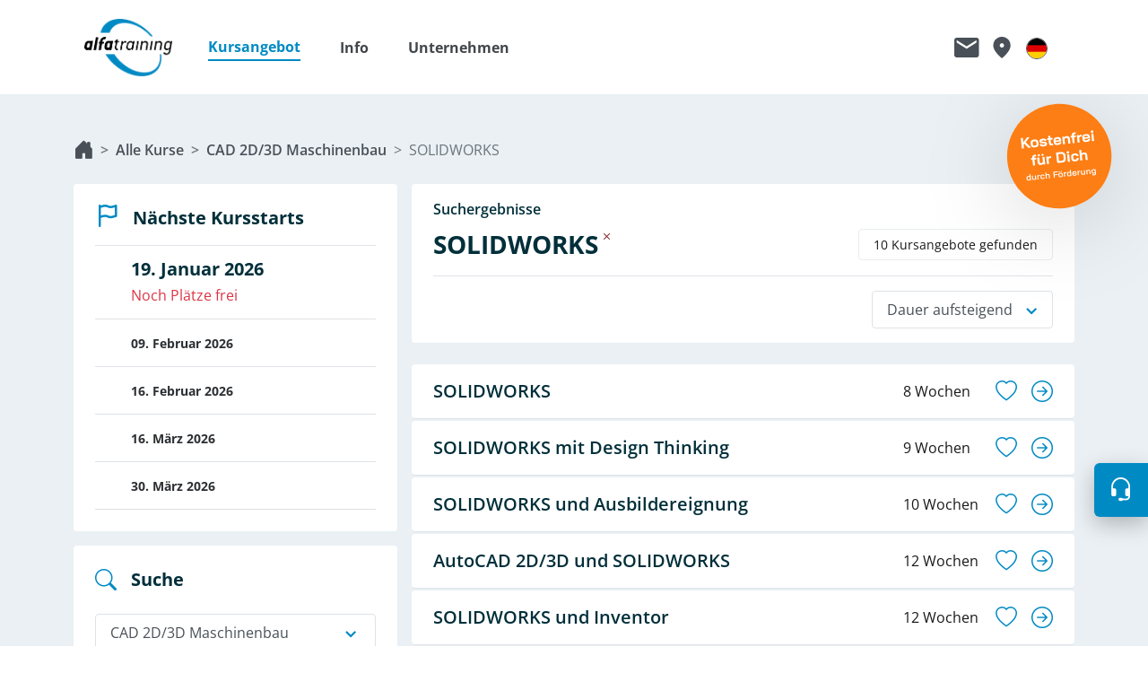

--- FILE ---
content_type: text/html; charset=UTF-8
request_url: https://www.alfatraining.de/suche/kurse-solidworks
body_size: 16675
content:

<!doctype html>
<html lang="de" dir="ltr" >
<head>
    <!-- Required meta tags -->
    <meta charset="utf-8">
    <meta name="viewport" content="width=device-width, initial-scale=1, shrink-to-fit=no">
    <meta name="format-detection" content="telephone=no" />

    
                        
    
            <link href="/static/company/alfatraining_favicon.ico" rel="icon" type="image/x-icon" />
<link href="https://www.alfatraining.de/suche/kurse-solidworks" rel="canonical" />
    
        
                
            <title>SOLIDWORKS - alfatraining: Weiterbildung mit Bildungsgutschein</title>
        <meta name="description" content="Weiterbildung in SOLIDWORKS. Löse deinen Bildungsgutschein bei alfatraining für einen Kurs ein. Bundesweit im Home Office lernen oder im Bildungszentrum." />

    


                                                <link rel="stylesheet" href="/build/blue.f55c7286.css">
                    
            
            <script src="/build/runtime.cf04dcc6.js"></script><script src="/build/884.d03f12ad.js"></script><script src="/build/917.8ddc6bfa.js"></script><script src="/build/app.80d8c9c2.js"></script>
                        <!-- Matomo -->
        <script>
            var _paq = window._paq = window._paq || [];
            /* tracker methods like "setCustomDimension" should be called before "trackPageView" */
                        _paq.push(['setCookieDomain', '.alfatraining.de']);
            
            _paq.push(['disableCookies']);
            _paq.push(['enableHeartBeatTimer', 30]);

                        _paq.push(['trackPageView']);
            
            _paq.push(['enableLinkTracking']);

            (function() {
                var u="/_stats/";
                _paq.push(['setTrackerUrl', u+'matomo.php']);
                _paq.push(['setSiteId', '1']);
                var d=document, g=d.createElement('script'), s=d.getElementsByTagName('script')[0];
                g.async=true; g.src=u+'matomo.js'; s.parentNode.insertBefore(g,s);
            })();
        </script>
        <!-- End Matomo Code -->
    
</head>
<body>

<div class="theme-background" data-controller="bootstrap tracking"
     data-tracking-page-title-value="SOLIDWORKS">
        
    
    
    <div class="bg-white" data-controller="header-nav wishlist" data-header-nav-target="sticky" data-wishlist-url-value="/wishlist">
    <nav class="navbar container-lg navbar-expand-lg site-header py-0"
         data-header-nav-target="header" data-action="load@window->wishlist#status">

                <a class="navbar-brand me-0" href="/">
                                        <img id="logo" src="/static/company/alfatraining_logo.png" alt="alfatraining Bildungszentrum GmbH">
                    </a>
                
        <div id="navbarCollapse" class="site-header__offcanvas offcanvas-lg offcanvas-end flex-grow-1 border-start-0 pt-5 pt-lg-0 order-2"
             data-bs-backdrop="false" tabindex="-1" aria-label="Hauptnavigation der Webseite">
            <div class="d-flex flex-column justify-content-between h-100">
                <div class="d-lg-none">
                                <div class="d-flex justify-content-end pe-4">
                <ul class="navbar-nav navbar-nav--meta mb-0 ps-0 d-flex flex-row align-items-center">
                                                                                                                                                        
                                    <li class="nav-item">
                                                                        <a class="nav-link text-gray-700 fs-3 me-3 py-0 px-0 border-bottom-0"
                           href="/kontakt" aria-label="Link zu Kontaktformular"
                           data-bs-toggle="tooltip" data-bs-placement="bottom"
                           data-bs-title="Kontaktformular">
                            <i class="ic-contact"></i>
                        </a>
                    </li>
                                                            
                                    <li class="nav-item">
                                                                        <a class="nav-link text-gray-700 fs-3 me-3 py-0 px-0 border-bottom-0"
                           href="/standorte" aria-label="Link zu Standorte"
                           data-bs-toggle="tooltip" data-bs-placement="bottom"
                           data-bs-title="Standorte">
                            <i class="ic-locations"></i>
                        </a>
                    </li>
                                                            
                                    <li class="nav-item d-none" data-controller="wishlist" data-wishlist-target="navItemWishlist" data-wishlist-url-value="/wishlist">
            <a class="nav-link heart-icon-container position-relative text-gray-700 fs-3 me-3 py-0 px-0 border-bottom-0 lh-0"
       href="/merkzettel" aria-label="Link zu Merkzettel"
       data-bs-toggle="tooltip" data-bs-placement="bottom" data-bs-title="Merkzettel">
        <i class="ic-wishlist"></i>
        <span class="position-absolute text-white small" data-wishlist-target="wishlistCount">
            0
        </span>
    </a>
</li>
                                                            
                                    
    
                
            
    <li class="language-switcher d-flex align-items-center flex-wrap flex-lg-nowrap me-3 mb-lg-0 nav-item dropdown ">
        
                <button class="nav-link btn btn-link py-0 px-0 border-bottom-0 d-flex d-lg-none"
           type="button"
           aria-label="Menü Sprachumschaltung umschalten"
           data-bs-toggle="offcanvas"
           data-bs-target="#languagesCollapse"
           aria-controls="languagesCollapse"
           data-action="click->header-nav#triggerMainNavClose"
        >
            <i class="ic-language-switch-de"></i>
        </button>

        <button class="nav-link btn btn-link py-0 px-0 border-bottom-0 d-none d-lg-flex"
           type="button"
           aria-label="Menü Sprachumschaltung umschalten"
           aria-expanded="false"
           aria-controls="languageSelectionDropdown"
           data-bs-toggle="dropdown"
           data-bs-title="Menü Sprachumschaltung umschalten"
        >
            <i class="ic-language-switch-de"></i>
        </button>

                            <div id="languageSelectionDropdown" class="dropdown-menu dropdown-menu-end border-0 mt-3 mid-shadow"
                 aria-labelledby="languageSelectionHeading">
                    <div class="px-4 py-3 w-100 w-lg-auto">
        <h2 id="languageSelectionHeading"
            class="language-switcher__title fw-bold px-2 py-1">Wähle deine Sprache aus</h2>

        <ul class="list-unstyled px-2">
                                            
                <li>
                    <a class="language-switcher__item dropdown-item border-1 border-bottom border-gray-400 w-100 px-0 py-2 active"
                                aria-current="true"
                       href="/change-language/de" lang="de" rel="nofollow">
                        Deutsch
                    </a>
                </li>
                                            
                <li>
                    <a class="language-switcher__item dropdown-item border-1 border-bottom border-gray-400 w-100 px-0 py-2"
                                aria-current="false"
                       href="/change-language/en" lang="en" rel="nofollow">
                        English
                    </a>
                </li>
                                            
                <li>
                    <a class="language-switcher__item dropdown-item border-1 border-bottom border-gray-400 w-100 px-0 py-2"
                                aria-current="false"
                       href="/change-language/es" lang="es" rel="nofollow">
                        Español
                    </a>
                </li>
                                            
                <li>
                    <a class="language-switcher__item dropdown-item border-1 border-bottom border-gray-400 w-100 px-0 py-2"
                                aria-current="false"
                       href="/change-language/uk" lang="uk" rel="nofollow">
                        українська
                    </a>
                </li>
                                            
                <li>
                    <a class="language-switcher__item dropdown-item border-1 border-bottom border-gray-400 w-100 px-0 py-2"
                                aria-current="false"
                       href="/change-language/ar" lang="ar" rel="nofollow">
                        العربية
                    </a>
                </li>
                                            
                <li>
                    <a class="language-switcher__item dropdown-item border-1 border-bottom border-gray-400 w-100 px-0 py-2"
                                aria-current="false"
                       href="/change-language/tr" lang="tr" rel="nofollow">
                        Türkçe
                    </a>
                </li>
                                            
                <li>
                    <a class="language-switcher__item dropdown-item border-1 border-bottom border-gray-400 w-100 px-0 py-2"
                                aria-current="false"
                       href="/change-language/ru" lang="ru" rel="nofollow">
                        русский
                    </a>
                </li>
                    </ul>

        <small class="language-switcher__disclaimer d-block p-2 text-secondary">
            Nur die deutsche Version ist gültig. Alle anderen Sprachen sind maschinell übersetzt und dienen nur der Information.
        </small>
    </div>
    
            </div>
            </li>
                                                    </ul>

                <button class="site-header__offcanvas-toggler site-header__offcanvas-toggler--closed d-flex align-items-center d-lg-none bg-transparent border-0 shadow-none py-0 pe-0 ps-2 me-sm-3"
                        data-bs-toggle="offcanvas" data-bs-target="#navbarCollapse" aria-controls="navbarCollapse"
                        aria-label="Navigation umschalten" data-header-nav-target="navbarToggler" data-action="click->header-nav#toggleNavigation">
                        <i class="bi bi-list text-primary"></i>
                        <i class="bi bi-x-lg text-primary"></i>
                </button>
            </div>
        
                </div>
                <div class="d-flex justify-content-between flex-grow-1 site-header__offcanvas__scroll pt-5 pt-lg-0 px-3">
                    <ul class="navbar-nav ms-4 w-100">
                                                                                                                                                                                                                                                                                                                                                                                                                                                                                                                                                                    <li class="nav-item dropdown d-flex align-items-center flex-wrap flex-lg-nowrap me-4 mb-4 mb-lg-0">
                                                                                <a class="nav-link dropdown-toggle d-flex align-items-center justify-content-between fs-6 fw-bold px-0 pt-0 col-12 active"
                                            href="#" role="button" data-bs-toggle="dropdown" aria-expanded="false" aria-label="Untermenü umschalten Kursangebot">
                                            <span class="d-inline-block nav-link__dropdown__inner-text text-primary">
                                                Kursangebot
                                            </span>
                                            <i class="nav-item__icon bi bi-caret-down-fill ms-1 text-primary"></i>
                                            <i class="nav-item__icon bi bi-caret-up-fill ms-1 d-none text-primary"></i>
                                        </a>
                                        <ul class="dropdown-menu border-0 pb-lg-3 pt-0 ps-4 pe-lg-4 large-shadow">
                                                                                                                                                <li class="px-lg-2">
                                                        <a class="dropdown-item px-0 pt-3 pb-2 border-1 border-bottom border-gray-400 w-100 active fw-bold" href="/suche/alle-kurse">
                                                            Kursangebote
                                                        </a>
                                                    </li>
                                                                                                                                                                                                <li class="px-lg-2">
                                                        <a class="dropdown-item px-0 pt-3 pb-2 border-1 border-bottom border-gray-400 w-100" href="/berufsbegleitende-kurse">
                                                            Berufsbegleitende Kurse
                                                        </a>
                                                    </li>
                                                                                                                                                                                                <li class="px-lg-2">
                                                        <a class="dropdown-item px-0 pt-3 pb-2 border-1 border-bottom border-gray-400 w-100" href="/firmenseminare">
                                                            Firmenseminare
                                                        </a>
                                                    </li>
                                                                                                                                    </ul>
                                    </li>
                                                                                                                                                                                                                <li class="nav-item dropdown d-flex align-items-center flex-wrap flex-lg-nowrap me-4 mb-4 mb-lg-0">
                                                                                <a class="nav-link dropdown-toggle d-flex align-items-center justify-content-between fs-6 fw-bold px-0 pt-0 col-12"
                                            href="#" role="button" data-bs-toggle="dropdown" aria-expanded="false" aria-label="Untermenü umschalten Info">
                                            <span class="d-inline-block nav-link__dropdown__inner-text">
                                                Info
                                            </span>
                                            <i class="nav-item__icon bi bi-caret-down-fill ms-1"></i>
                                            <i class="nav-item__icon bi bi-caret-up-fill ms-1 d-none"></i>
                                        </a>
                                        <ul class="dropdown-menu border-0 pb-lg-3 pt-0 ps-4 pe-lg-4 large-shadow">
                                                                                                                                                <li class="px-lg-2">
                                                        <a class="dropdown-item px-0 pt-3 pb-2 border-1 border-bottom border-gray-400 w-100" href="/bildungsgutschein">
                                                            Bildungsgutschein
                                                        </a>
                                                    </li>
                                                                                                                                                                                                <li class="px-lg-2">
                                                        <a class="dropdown-item px-0 pt-3 pb-2 border-1 border-bottom border-gray-400 w-100" href="/foerderungen">
                                                            Förderungen
                                                        </a>
                                                    </li>
                                                                                                                                                                                                <li class="px-lg-2">
                                                        <a class="dropdown-item px-0 pt-3 pb-2 border-1 border-bottom border-gray-400 w-100" href="/digitaler-campus">
                                                            Digitaler Campus
                                                        </a>
                                                    </li>
                                                                                                                                                                                                <li class="px-lg-2">
                                                        <a class="dropdown-item px-0 pt-3 pb-2 border-1 border-bottom border-gray-400 w-100" href="/lernen-mit-alfatraining">
                                                            Lernen mit alfatraining
                                                        </a>
                                                    </li>
                                                                                                                                                                                                <li class="px-lg-2">
                                                        <a class="dropdown-item px-0 pt-3 pb-2 border-1 border-bottom border-gray-400 w-100" href="/probestunde-vereinbaren">
                                                            Probestunde vereinbaren
                                                        </a>
                                                    </li>
                                                                                                                                                                                                <li class="px-lg-2">
                                                        <a class="dropdown-item px-0 pt-3 pb-2 border-1 border-bottom border-gray-400 w-100" href="/dein-jobcoaching">
                                                            Dein Jobcoaching
                                                        </a>
                                                    </li>
                                                                                                                                                                                                <li class="px-lg-2">
                                                        <a class="dropdown-item px-0 pt-3 pb-2 border-1 border-bottom border-gray-400 w-100" href="/ki-know-how">
                                                            KI-Know-How
                                                        </a>
                                                    </li>
                                                                                                                                                                                                <li class="px-lg-2">
                                                        <a class="dropdown-item px-0 pt-3 pb-2 border-1 border-bottom border-gray-400 w-100" href="/herstellerzertifizierungen">
                                                            Herstellerzertifizierungen
                                                        </a>
                                                    </li>
                                                                                                                                                                                                <li class="px-lg-2">
                                                        <a class="dropdown-item px-0 pt-3 pb-2 border-1 border-bottom border-gray-400 w-100" href="/sap-bildungspartner">
                                                            SAP Bildungspartner
                                                        </a>
                                                    </li>
                                                                                                                                                                                                <li class="px-lg-2">
                                                        <a class="dropdown-item px-0 pt-3 pb-2 border-1 border-bottom border-gray-400 w-100" href="/lehrgange-in-teilzeit">
                                                            Lehrgänge in Teilzeit
                                                        </a>
                                                    </li>
                                                                                                                                                                                                <li class="px-lg-2">
                                                        <a class="dropdown-item px-0 pt-3 pb-2 border-1 border-bottom border-gray-400 w-100" href="/sicher-lernen-mit-alfaview">
                                                            Sicher lernen mit alfaview
                                                        </a>
                                                    </li>
                                                                                                                                                                                                <li class="px-lg-2">
                                                        <a class="dropdown-item px-0 pt-3 pb-2 border-1 border-bottom border-gray-400 w-100" href="/ratgeber">
                                                            Ratgeber
                                                        </a>
                                                    </li>
                                                                                                                                                                                                <li class="px-lg-2">
                                                        <a class="dropdown-item px-0 pt-3 pb-2 border-1 border-bottom border-gray-400 w-100" href="/faq">
                                                            FAQ
                                                        </a>
                                                    </li>
                                                                                                                                    </ul>
                                    </li>
                                                                                                                                                                                                                <li class="nav-item dropdown d-flex align-items-center flex-wrap flex-lg-nowrap me-4 mb-4 mb-lg-0">
                                                                                <a class="nav-link dropdown-toggle d-flex align-items-center justify-content-between fs-6 fw-bold px-0 pt-0 col-12"
                                            href="#" role="button" data-bs-toggle="dropdown" aria-expanded="false" aria-label="Untermenü umschalten Unternehmen">
                                            <span class="d-inline-block nav-link__dropdown__inner-text">
                                                Unternehmen
                                            </span>
                                            <i class="nav-item__icon bi bi-caret-down-fill ms-1"></i>
                                            <i class="nav-item__icon bi bi-caret-up-fill ms-1 d-none"></i>
                                        </a>
                                        <ul class="dropdown-menu border-0 pb-lg-3 pt-0 ps-4 pe-lg-4 large-shadow">
                                                                                                                                                <li class="px-lg-2">
                                                        <a class="dropdown-item px-0 pt-3 pb-2 border-1 border-bottom border-gray-400 w-100" href="/wer-wir-sind">
                                                            Wer wir sind
                                                        </a>
                                                    </li>
                                                                                                                                                                                                <li class="px-lg-2">
                                                        <a class="dropdown-item px-0 pt-3 pb-2 border-1 border-bottom border-gray-400 w-100" href="/unternehmen/leitbild">
                                                            Leitbild
                                                        </a>
                                                    </li>
                                                                                                                                                                                                <li class="px-lg-2">
                                                        <a class="dropdown-item px-0 pt-3 pb-2 border-1 border-bottom border-gray-400 w-100" href="/kunden">
                                                            Kunden
                                                        </a>
                                                    </li>
                                                                                                                                                                                                <li class="px-lg-2">
                                                        <a class="dropdown-item px-0 pt-3 pb-2 border-1 border-bottom border-gray-400 w-100" href="/presse">
                                                            Presse
                                                        </a>
                                                    </li>
                                                                                                                                                                                                <li class="px-lg-2">
                                                        <a class="dropdown-item px-0 pt-3 pb-2 border-1 border-bottom border-gray-400 w-100" href="/videos">
                                                            Videos
                                                        </a>
                                                    </li>
                                                                                                                                                                                                <li class="px-lg-2">
                                                        <a class="dropdown-item px-0 pt-3 pb-2 border-1 border-bottom border-gray-400 w-100" href="/nachhaltigkeit">
                                                            Nachhaltigkeit
                                                        </a>
                                                    </li>
                                                                                                                                                                                                <li class="px-lg-2">
                                                        <a class="dropdown-item px-0 pt-3 pb-2 border-1 border-bottom border-gray-400 w-100" href="/forschungsprojekte">
                                                            Forschungsprojekte
                                                        </a>
                                                    </li>
                                                                                                                                                                                                <li class="px-lg-2">
                                                        <a class="dropdown-item px-0 pt-3 pb-2 border-1 border-bottom border-gray-400 w-100" href="/unternehmen/messen">
                                                            Messen
                                                        </a>
                                                    </li>
                                                                                                                                                                                                <li class="px-lg-2">
                                                        <a class="dropdown-item px-0 pt-3 pb-2 border-1 border-bottom border-gray-400 w-100" href="/mitgliedschaften">
                                                            Mitgliedschaften
                                                        </a>
                                                    </li>
                                                                                                                                                                                                <li class="px-lg-2">
                                                        <a class="dropdown-item px-0 pt-3 pb-2 border-1 border-bottom border-gray-400 w-100" href="/unternehmen/jobs-dozierende">
                                                            Jobs für Dozierende
                                                        </a>
                                                    </li>
                                                                                                                                                                                                <li class="px-lg-2">
                                                        <a class="dropdown-item px-0 pt-3 pb-2 border-1 border-bottom border-gray-400 w-100" href="/karriere">
                                                            Jobs / Karriere
                                                        </a>
                                                    </li>
                                                                                                                                    </ul>
                                    </li>
                                                                                                                                                                                                                                                                        </ul>
                </div>

                <div class="d-lg-none">
                    <div class="d-flex flex-column align-items-center justify-content-center bg-primary text-white shadow-lg py-4 px-3">
                        <span class="h5 text-white mb-0">Kostenlose Beratung</span>
                        <a class="h2 fw-bold text-white text-decoration-none mb-0" href="tel:0800 3456-500">0800 3456-500</a>
                        <small class="lh-sm text-center">Mo. - Fr. von 8 bis 17 Uhr <br /> kostenfrei aus allen deutschen Netzen.</small>
                    </div>
                </div>
            </div>
        </div>
                <div class="order-1 order-lg-3">
                        <div class="d-flex justify-content-end pe-4">
                <ul class="navbar-nav navbar-nav--meta mb-0 ps-0 d-flex flex-row align-items-center">
                                                                                                                                                        
                                    <li class="nav-item">
                                                                        <a class="nav-link text-gray-700 fs-3 me-3 py-0 px-0 border-bottom-0"
                           href="/kontakt" aria-label="Link zu Kontaktformular"
                           data-bs-toggle="tooltip" data-bs-placement="bottom"
                           data-bs-title="Kontaktformular">
                            <i class="ic-contact"></i>
                        </a>
                    </li>
                                                            
                                    <li class="nav-item">
                                                                        <a class="nav-link text-gray-700 fs-3 me-3 py-0 px-0 border-bottom-0"
                           href="/standorte" aria-label="Link zu Standorte"
                           data-bs-toggle="tooltip" data-bs-placement="bottom"
                           data-bs-title="Standorte">
                            <i class="ic-locations"></i>
                        </a>
                    </li>
                                                            
                                    <li class="nav-item d-none" data-controller="wishlist" data-wishlist-target="navItemWishlist" data-wishlist-url-value="/wishlist">
            <a class="nav-link heart-icon-container position-relative text-gray-700 fs-3 me-3 py-0 px-0 border-bottom-0 lh-0"
       href="/merkzettel" aria-label="Link zu Merkzettel"
       data-bs-toggle="tooltip" data-bs-placement="bottom" data-bs-title="Merkzettel">
        <i class="ic-wishlist"></i>
        <span class="position-absolute text-white small" data-wishlist-target="wishlistCount">
            0
        </span>
    </a>
</li>
                                                            
                                    
    
                
            
    <li class="language-switcher d-flex align-items-center flex-wrap flex-lg-nowrap me-3 mb-lg-0 nav-item dropdown ">
        
                <button class="nav-link btn btn-link py-0 px-0 border-bottom-0 d-flex d-lg-none"
           type="button"
           aria-label="Menü Sprachumschaltung umschalten"
           data-bs-toggle="offcanvas"
           data-bs-target="#languagesCollapse"
           aria-controls="languagesCollapse"
           data-action="click->header-nav#triggerMainNavClose"
        >
            <i class="ic-language-switch-de"></i>
        </button>

        <button class="nav-link btn btn-link py-0 px-0 border-bottom-0 d-none d-lg-flex"
           type="button"
           aria-label="Menü Sprachumschaltung umschalten"
           aria-expanded="false"
           aria-controls="languageSelectionDropdown"
           data-bs-toggle="dropdown"
           data-bs-title="Menü Sprachumschaltung umschalten"
        >
            <i class="ic-language-switch-de"></i>
        </button>

                            <div id="languageSelectionDropdown" class="dropdown-menu dropdown-menu-end border-0 mt-3 mid-shadow"
                 aria-labelledby="languageSelectionHeading">
                    <div class="px-4 py-3 w-100 w-lg-auto">
        <h2 id="languageSelectionHeading"
            class="language-switcher__title fw-bold px-2 py-1">Wähle deine Sprache aus</h2>

        <ul class="list-unstyled px-2">
                                            
                <li>
                    <a class="language-switcher__item dropdown-item border-1 border-bottom border-gray-400 w-100 px-0 py-2 active"
                                aria-current="true"
                       href="/change-language/de" lang="de" rel="nofollow">
                        Deutsch
                    </a>
                </li>
                                            
                <li>
                    <a class="language-switcher__item dropdown-item border-1 border-bottom border-gray-400 w-100 px-0 py-2"
                                aria-current="false"
                       href="/change-language/en" lang="en" rel="nofollow">
                        English
                    </a>
                </li>
                                            
                <li>
                    <a class="language-switcher__item dropdown-item border-1 border-bottom border-gray-400 w-100 px-0 py-2"
                                aria-current="false"
                       href="/change-language/es" lang="es" rel="nofollow">
                        Español
                    </a>
                </li>
                                            
                <li>
                    <a class="language-switcher__item dropdown-item border-1 border-bottom border-gray-400 w-100 px-0 py-2"
                                aria-current="false"
                       href="/change-language/uk" lang="uk" rel="nofollow">
                        українська
                    </a>
                </li>
                                            
                <li>
                    <a class="language-switcher__item dropdown-item border-1 border-bottom border-gray-400 w-100 px-0 py-2"
                                aria-current="false"
                       href="/change-language/ar" lang="ar" rel="nofollow">
                        العربية
                    </a>
                </li>
                                            
                <li>
                    <a class="language-switcher__item dropdown-item border-1 border-bottom border-gray-400 w-100 px-0 py-2"
                                aria-current="false"
                       href="/change-language/tr" lang="tr" rel="nofollow">
                        Türkçe
                    </a>
                </li>
                                            
                <li>
                    <a class="language-switcher__item dropdown-item border-1 border-bottom border-gray-400 w-100 px-0 py-2"
                                aria-current="false"
                       href="/change-language/ru" lang="ru" rel="nofollow">
                        русский
                    </a>
                </li>
                    </ul>

        <small class="language-switcher__disclaimer d-block p-2 text-secondary">
            Nur die deutsche Version ist gültig. Alle anderen Sprachen sind maschinell übersetzt und dienen nur der Information.
        </small>
    </div>
    
            </div>
            </li>
                                                    </ul>

                <button class="site-header__offcanvas-toggler site-header__offcanvas-toggler--closed d-flex align-items-center d-lg-none bg-transparent border-0 shadow-none py-0 pe-0 ps-2 me-sm-3"
                        data-bs-toggle="offcanvas" data-bs-target="#navbarCollapse" aria-controls="navbarCollapse"
                        aria-label="Navigation umschalten" data-header-nav-target="navbarToggler" data-action="click->header-nav#toggleNavigation">
                        <i class="bi bi-list text-primary"></i>
                        <i class="bi bi-x-lg text-primary"></i>
                </button>
            </div>
        
        </div>
            <div id="languagesCollapse"
         class="offcanvas offcanvas-end language-switcher-offcanvas flex-grow-1 border-start-0 order-2 d-lg-none pt-5 pt-lg-0 dropdown nav-item"
         data-bs-backdrop="false" tabindex="-1" aria-labelledby="languageSelectionHeading"
    >
        <div class="d-lg-none">
                        <div class="d-flex justify-content-end pe-4">
                <ul class="navbar-nav navbar-nav--meta mb-0 ps-0 d-flex flex-row align-items-center">
                                                                                                                                                        
                                    <li class="nav-item">
                                                                        <a class="nav-link text-gray-700 fs-3 me-3 py-0 px-0 border-bottom-0"
                           href="/kontakt" aria-label="Link zu Kontaktformular"
                           data-bs-toggle="tooltip" data-bs-placement="bottom"
                           data-bs-title="Kontaktformular">
                            <i class="ic-contact"></i>
                        </a>
                    </li>
                                                            
                                    <li class="nav-item">
                                                                        <a class="nav-link text-gray-700 fs-3 me-3 py-0 px-0 border-bottom-0"
                           href="/standorte" aria-label="Link zu Standorte"
                           data-bs-toggle="tooltip" data-bs-placement="bottom"
                           data-bs-title="Standorte">
                            <i class="ic-locations"></i>
                        </a>
                    </li>
                                                            
                                    <li class="nav-item d-none" data-controller="wishlist" data-wishlist-target="navItemWishlist" data-wishlist-url-value="/wishlist">
            <a class="nav-link heart-icon-container position-relative text-gray-700 fs-3 me-3 py-0 px-0 border-bottom-0 lh-0"
       href="/merkzettel" aria-label="Link zu Merkzettel"
       data-bs-toggle="tooltip" data-bs-placement="bottom" data-bs-title="Merkzettel">
        <i class="ic-wishlist"></i>
        <span class="position-absolute text-white small" data-wishlist-target="wishlistCount">
            0
        </span>
    </a>
</li>
                                                            
                                    
    
                
            
    <li class="language-switcher d-flex align-items-center flex-wrap flex-lg-nowrap me-3 mb-lg-0 nav-item dropdown ">
        
                <button class="nav-link btn btn-link py-0 px-0 border-bottom-0 d-flex d-lg-none"
           type="button"
           aria-label="Menü Sprachumschaltung umschalten"
           data-bs-toggle="offcanvas"
           data-bs-target="#languagesCollapse"
           aria-controls="languagesCollapse"
           data-action="click->header-nav#triggerMainNavClose"
        >
            <i class="ic-language-switch-de"></i>
        </button>

        <button class="nav-link btn btn-link py-0 px-0 border-bottom-0 d-none d-lg-flex"
           type="button"
           aria-label="Menü Sprachumschaltung umschalten"
           aria-expanded="false"
           aria-controls="languageSelectionDropdown"
           data-bs-toggle="dropdown"
           data-bs-title="Menü Sprachumschaltung umschalten"
        >
            <i class="ic-language-switch-de"></i>
        </button>

                            <div id="languageSelectionDropdown" class="dropdown-menu dropdown-menu-end border-0 mt-3 mid-shadow"
                 aria-labelledby="languageSelectionHeading">
                    <div class="px-4 py-3 w-100 w-lg-auto">
        <h2 id="languageSelectionHeading"
            class="language-switcher__title fw-bold px-2 py-1">Wähle deine Sprache aus</h2>

        <ul class="list-unstyled px-2">
                                            
                <li>
                    <a class="language-switcher__item dropdown-item border-1 border-bottom border-gray-400 w-100 px-0 py-2 active"
                                aria-current="true"
                       href="/change-language/de" lang="de" rel="nofollow">
                        Deutsch
                    </a>
                </li>
                                            
                <li>
                    <a class="language-switcher__item dropdown-item border-1 border-bottom border-gray-400 w-100 px-0 py-2"
                                aria-current="false"
                       href="/change-language/en" lang="en" rel="nofollow">
                        English
                    </a>
                </li>
                                            
                <li>
                    <a class="language-switcher__item dropdown-item border-1 border-bottom border-gray-400 w-100 px-0 py-2"
                                aria-current="false"
                       href="/change-language/es" lang="es" rel="nofollow">
                        Español
                    </a>
                </li>
                                            
                <li>
                    <a class="language-switcher__item dropdown-item border-1 border-bottom border-gray-400 w-100 px-0 py-2"
                                aria-current="false"
                       href="/change-language/uk" lang="uk" rel="nofollow">
                        українська
                    </a>
                </li>
                                            
                <li>
                    <a class="language-switcher__item dropdown-item border-1 border-bottom border-gray-400 w-100 px-0 py-2"
                                aria-current="false"
                       href="/change-language/ar" lang="ar" rel="nofollow">
                        العربية
                    </a>
                </li>
                                            
                <li>
                    <a class="language-switcher__item dropdown-item border-1 border-bottom border-gray-400 w-100 px-0 py-2"
                                aria-current="false"
                       href="/change-language/tr" lang="tr" rel="nofollow">
                        Türkçe
                    </a>
                </li>
                                            
                <li>
                    <a class="language-switcher__item dropdown-item border-1 border-bottom border-gray-400 w-100 px-0 py-2"
                                aria-current="false"
                       href="/change-language/ru" lang="ru" rel="nofollow">
                        русский
                    </a>
                </li>
                    </ul>

        <small class="language-switcher__disclaimer d-block p-2 text-secondary">
            Nur die deutsche Version ist gültig. Alle anderen Sprachen sind maschinell übersetzt und dienen nur der Information.
        </small>
    </div>
    
            </div>
            </li>
                                                    </ul>

                <button class="site-header__offcanvas-toggler site-header__offcanvas-toggler--closed d-flex align-items-center d-lg-none bg-transparent border-0 shadow-none py-0 pe-0 ps-2 me-sm-3"
                        data-bs-toggle="offcanvas" data-bs-target="#navbarCollapse" aria-controls="navbarCollapse"
                        aria-label="Navigation umschalten" data-header-nav-target="navbarToggler" data-action="click->header-nav#toggleNavigation">
                        <i class="bi bi-list text-primary"></i>
                        <i class="bi bi-x-lg text-primary"></i>
                </button>
            </div>
        
        </div>
        <div class="dropdown-menu border-0 d-block mt-5">
                <div class="px-4 py-3 w-100 w-lg-auto">
        <h2 id="languageSelectionHeading"
            class="language-switcher__title fw-bold px-2 py-1">Wähle deine Sprache aus</h2>

        <ul class="list-unstyled px-2">
                                            
                <li>
                    <a class="language-switcher__item dropdown-item border-1 border-bottom border-gray-400 w-100 px-0 py-2 active"
                                aria-current="true"
                       href="/change-language/de" lang="de" rel="nofollow">
                        Deutsch
                    </a>
                </li>
                                            
                <li>
                    <a class="language-switcher__item dropdown-item border-1 border-bottom border-gray-400 w-100 px-0 py-2"
                                aria-current="false"
                       href="/change-language/en" lang="en" rel="nofollow">
                        English
                    </a>
                </li>
                                            
                <li>
                    <a class="language-switcher__item dropdown-item border-1 border-bottom border-gray-400 w-100 px-0 py-2"
                                aria-current="false"
                       href="/change-language/es" lang="es" rel="nofollow">
                        Español
                    </a>
                </li>
                                            
                <li>
                    <a class="language-switcher__item dropdown-item border-1 border-bottom border-gray-400 w-100 px-0 py-2"
                                aria-current="false"
                       href="/change-language/uk" lang="uk" rel="nofollow">
                        українська
                    </a>
                </li>
                                            
                <li>
                    <a class="language-switcher__item dropdown-item border-1 border-bottom border-gray-400 w-100 px-0 py-2"
                                aria-current="false"
                       href="/change-language/ar" lang="ar" rel="nofollow">
                        العربية
                    </a>
                </li>
                                            
                <li>
                    <a class="language-switcher__item dropdown-item border-1 border-bottom border-gray-400 w-100 px-0 py-2"
                                aria-current="false"
                       href="/change-language/tr" lang="tr" rel="nofollow">
                        Türkçe
                    </a>
                </li>
                                            
                <li>
                    <a class="language-switcher__item dropdown-item border-1 border-bottom border-gray-400 w-100 px-0 py-2"
                                aria-current="false"
                       href="/change-language/ru" lang="ru" rel="nofollow">
                        русский
                    </a>
                </li>
                    </ul>

        <small class="language-switcher__disclaimer d-block p-2 text-secondary">
            Nur die deutsche Version ist gültig. Alle anderen Sprachen sind maschinell übersetzt und dienen nur der Information.
        </small>
    </div>
    
        </div>
    </div>
    </nav>
</div>
<div id="header-nav-scrolling-level-indicator"></div>
                
    <main role="main" class="overflow-hidden">
                                    <div id="content"
             class="container pt-5">

                                            <div class="row g-3">
                    <nav aria-label="breadcrumb">
                        <div class="breadcrumb d-flex align-items-center flex-wrap flex-md-nowrap mb-4">
                            <a id="pimcore-navigation-renderer-breadcrumbs-3" class="breadcrumb-home breadcrumb-item text-decoration-none fw-semibold" href="/" aria-label="Startseite" aria-current="false">Startseite</a><a id="pimcore-navigation-renderer-breadcrumbs-11572" class=" breadcrumb-item text-decoration-none fw-semibold" href="/suche/alle-kurse" aria-label="Alle Kurse" aria-current="false">Alle Kurse</a><a id="pimcore-navigation-renderer-breadcrumbs-11279" class=" breadcrumb-item text-decoration-none fw-semibold" href="/suche/kurse-cad-maschinenbau" aria-label="CAD 2D/3D Maschinenbau" aria-current="false">CAD 2D/3D Maschinenbau</a><a id="pimcore-navigation-renderer-breadcrumbs-11556" class=" breadcrumb-item text-decoration-none active" href="/suche/kurse-solidworks" aria-label="SOLIDWORKS" aria-current="page">SOLIDWORKS</a>
                        </div>
                    </nav>
                </div>
                                        <div class="row g-3">
                                        
                                            <div class="col-12 col-lg-4 sidebar mb-3 mb-lg-0">
                                                            
<div class="sidebar row gy-3 gx-3 gx-lg-0">
                                                                                                    <div class="col-12 col-md-6 col-lg-12">
        <div class="card list-card border border-0">
        <div id="accordion-parent-list-card-696c0dc928bf5" class="card-body ">
                                    <h2 class="mb-0">
                <button id="heading-list-card-696c0dc928bf5" type="button"
                        class="list-group-item d-flex pe-0 w-100 ps-0
                pb-3 pt-0 ps-0"
                        data-bs-toggle="" data-bs-target="#collapse-content-list-card-696c0dc928bf5"
                        aria-expanded="true" aria-controls="collapse-content-list-card-696c0dc928bf5">
                                        <i class="text-primary bi bi-flag text-primary fw-bolder fs-4 col-1 me-3" aria-hidden="true"></i>
                    <span class="h5 fw-bold text-start mb-0"> Nächste Kursstarts</span>
                </button>
            </h2>
            <div id="collapse-content-list-card-696c0dc928bf5"
                 class=""
                 data-bs-parent="#accordion-parent-list-card-696c0dc928bf5">
                <ul id="listlist-card-696c0dc928bf5" class="list-group list-unstyled list-group-flush list-card__list pe-0
            " aria-labelledby="heading-list-card-696c0dc928bf5">
                                                                                                                                                <li class="list-group-item list-card__list__item-content d-flex align-content-center">
                            <div>
                                                                                                    <p class="mb-0">
                                        <span class="h5 fw-bold">
                                            19. Januar 2026
                                        </span>
                                    </p>
                                    <p class="text-danger">Noch Plätze frei</p>
                                                                                                </div>
                        </li>
                                            <li class="list-group-item list-card__list__item-content d-flex align-content-center">
                            <div>
                                                                                                    <small class="fw-bold">09. Februar 2026</small><br/>
                                    <small class="text-danger"></small>
                                                            </div>
                        </li>
                                            <li class="list-group-item list-card__list__item-content d-flex align-content-center">
                            <div>
                                                                                                    <small class="fw-bold">16. Februar 2026</small><br/>
                                    <small class="text-danger"></small>
                                                            </div>
                        </li>
                                            <li class="list-group-item list-card__list__item-content d-flex align-content-center">
                            <div>
                                                                                                    <small class="fw-bold">16. März 2026</small><br/>
                                    <small class="text-danger"></small>
                                                            </div>
                        </li>
                                            <li class="list-group-item list-card__list__item-content d-flex align-content-center">
                            <div>
                                                                                                    <small class="fw-bold">30. März 2026</small><br/>
                                    <small class="text-danger"></small>
                                                            </div>
                        </li>
                                    </ul>
            </div>
        </div>
    </div>
</div>

                                                                                                                                        
                    <div class="filter-card col-12 order-lg-0 order-last mb-0 mb-md-3 mb-lg-0">
            <div class="card border border-0">
                <div id="accordion-parent-list-card-696c0dc92a575"
                     class="card-body ">
                    <div class="">

                        <h2 class="mb-0">
                            <button id="heading-list-card-696c0dc92a575"
                                    class="list-group-item d-flex pe-0 w-100  align-items-center shadow-none p-0 
                                    pe-none"
                             data-bs-toggle=""
                             data-bs-target="#collapse-content-list-card-696c0dc92a575"
                             aria-expanded="false" aria-controls="collapse-content-list-card-696c0dc92a575">
                            <i class="text-primary fs-4 me-2 bi bi-search me-3 " aria-hidden="true"></i>
                            <span class="h5 fw-bold mb-0"> Suche</span>
                            </button>
                        </h2>
                        <form id="collapse-content-list-card-696c0dc92a575" data-controller="filter"
                              data-action="submit->filter#submitButtonClick"
                              class="mt-4  filter-card-form"
                              aria-labelledby="heading-list-card-696c0dc92a575" data-bs-parent="#accordion-parent-list-card-696c0dc92a575">
                                                                                                                            <div class="d-flex flex-wrap align-items-center mb-3">
                                                                                                                                                                                                        <div id="filter-content-" class="w-100">
                                            <div id="category-select-dropdown" class="filter dropdown alfa-dropdown categories-dropdown" data-controller="category"
    data-category-current-category-path-value="/suche/kurse-solidworks">
    <button class="btn bg-white w-100 dropdown-toggle d-flex justify-content-between align-items-center"
            type="button" id="category-dropdown-menu"
            data-bs-toggle="dropdown" aria-expanded="false">
        <span class="overflow-hidden text-start col-11" data-category-target="dropdownTriggerButtonInnerSpan">
            CAD 2D/3D Maschinenbau
        </span>
        <i class="col-1 bi bi-chevron-down small-chevron text-primary"></i>
    </button>
    <ul class="dropdown-menu p-0" aria-labelledby="category-dropdown-menu">
        <li>
                                    <button class="dropdown-item btn " type="button"
                    value="/suche/alle-kurse"
                    data-action="click->category#dropdownButtonClick"
                    id="11572"
            >
                Alle Kurse
            </button>
        </li>
                                                <li>
                    <button class="dropdown-item btn "
                            type="button"
                            id="11272"
                            value="/suche/kurse-betriebliche-organisation"
                            data-action="click->category#dropdownButtonClick"
                    >
                        Betriebliche Organisation
                    </button>
                </li>
                                                            <li>
                    <button class="dropdown-item btn "
                            type="button"
                            id="13926"
                            value="/suche/kurse-business-management"
                            data-action="click->category#dropdownButtonClick"
                    >
                        Business Management
                    </button>
                </li>
                                                            <li>
                    <button class="dropdown-item btn "
                            type="button"
                            id="11263"
                            value="/suche/kurse-smartbuilding-cad-architektur-bim-bau"
                            data-action="click->category#dropdownButtonClick"
                    >
                        CAD 2D/3D Bau-Architektur &amp; BIM
                    </button>
                </li>
                                                            <li>
                    <button class="dropdown-item btn dropdown-item--selected"
                            type="button"
                            id="11279"
                            value="/suche/kurse-cad-maschinenbau"
                            data-action="click->category#dropdownButtonClick"
                    >
                        CAD 2D/3D Maschinenbau
                    </button>
                </li>
                                                            <li>
                    <button class="dropdown-item btn "
                            type="button"
                            id="11276"
                            value="/suche/kurse-daten-und-analysen"
                            data-action="click->category#dropdownButtonClick"
                    >
                        Daten &amp; Analysen
                    </button>
                </li>
                                                            <li>
                    <button class="dropdown-item btn "
                            type="button"
                            id="11281"
                            value="/suche/kurse-digitale-transformation"
                            data-action="click->category#dropdownButtonClick"
                    >
                        Digitale Transformation &amp; Künstliche Intelligenz
                    </button>
                </li>
                                                            <li>
                    <button class="dropdown-item btn "
                            type="button"
                            id="11265"
                            value="/suche/kurse-einkauf-und-logistik"
                            data-action="click->category#dropdownButtonClick"
                    >
                        Einkauf &amp; Logistik
                    </button>
                </li>
                                                            <li>
                    <button class="dropdown-item btn "
                            type="button"
                            id="11285"
                            value="/suche/kurse-netzwerktechnik-und-it-management"
                            data-action="click->category#dropdownButtonClick"
                    >
                        IT-Management &amp; Netzwerktechnik
                    </button>
                </li>
                                                            <li>
                    <button class="dropdown-item btn "
                            type="button"
                            id="11289"
                            value="/suche/kurse-kaufmaennische-lehrgaenge"
                            data-action="click->category#dropdownButtonClick"
                    >
                        Kaufmännische Lehrgänge
                    </button>
                </li>
                                                            <li>
                    <button class="dropdown-item btn "
                            type="button"
                            id="11296"
                            value="/suche/kurse-marketing-und-kundenmanagement"
                            data-action="click->category#dropdownButtonClick"
                    >
                        Marketing &amp; Kundenmanagement
                    </button>
                </li>
                                                            <li>
                    <button class="dropdown-item btn "
                            type="button"
                            id="11259"
                            value="/suche/kurse-medien-und-gestaltung"
                            data-action="click->category#dropdownButtonClick"
                    >
                        Medien &amp; Gestaltung
                    </button>
                </li>
                                                            <li>
                    <button class="dropdown-item btn "
                            type="button"
                            id="11328"
                            value="/suche/kurse-office-lehrgaenge"
                            data-action="click->category#dropdownButtonClick"
                    >
                        Office Lehrgänge
                    </button>
                </li>
                                                            <li>
                    <button class="dropdown-item btn "
                            type="button"
                            id="11269"
                            value="/suche/kurse-personalwesen"
                            data-action="click->category#dropdownButtonClick"
                    >
                        Personalwesen
                    </button>
                </li>
                                                            <li>
                    <button class="dropdown-item btn "
                            type="button"
                            id="11293"
                            value="/suche/kurse-programmierung"
                            data-action="click->category#dropdownButtonClick"
                    >
                        Programmierung
                    </button>
                </li>
                                                            <li>
                    <button class="dropdown-item btn "
                            type="button"
                            id="11422"
                            value="/suche/kurse-projektmanagement"
                            data-action="click->category#dropdownButtonClick"
                    >
                        Projektmanagement
                    </button>
                </li>
                                                            <li>
                    <button class="dropdown-item btn "
                            type="button"
                            id="11267"
                            value="/suche/kurse-qualitaetsmanagement"
                            data-action="click->category#dropdownButtonClick"
                    >
                        Qualitäts­management
                    </button>
                </li>
                                                            <li>
                    <button class="dropdown-item btn "
                            type="button"
                            id="11390"
                            value="/suche/kurse-redaktion-und-online-marketing"
                            data-action="click->category#dropdownButtonClick"
                    >
                        Redaktion &amp; Online Marketing
                    </button>
                </li>
                                                            <li>
                    <button class="dropdown-item btn "
                            type="button"
                            id="11375"
                            value="/suche/kurse-sap-grundlagen"
                            data-action="click->category#dropdownButtonClick"
                    >
                        SAP Grundlagen
                    </button>
                </li>
                                                            <li>
                    <button class="dropdown-item btn "
                            type="button"
                            id="11480"
                            value="/suche/kurse-sap-anwender"
                            data-action="click->category#dropdownButtonClick"
                    >
                        SAP-Anwender:in
                    </button>
                </li>
                                                            <li>
                    <button class="dropdown-item btn "
                            type="button"
                            id="11324"
                            value="/suche/kurse-sap-berater"
                            data-action="click->category#dropdownButtonClick"
                    >
                        SAP-Berater:in
                    </button>
                </li>
                                                            <li>
                    <button class="dropdown-item btn "
                            type="button"
                            id="11483"
                            value="/suche/kurse-sap-key-user"
                            data-action="click->category#dropdownButtonClick"
                    >
                        SAP-Key-User:in
                    </button>
                </li>
                                                            <li>
                    <button class="dropdown-item btn "
                            type="button"
                            id="11485"
                            value="/suche/kurse-sap-power-user"
                            data-action="click->category#dropdownButtonClick"
                    >
                        SAP-Power-User:in
                    </button>
                </li>
                                                            <li>
                    <button class="dropdown-item btn "
                            type="button"
                            id="11318"
                            value="/suche/kurse-sps-automatisierungstechnik-elektro"
                            data-action="click->category#dropdownButtonClick"
                    >
                        SPS &amp; Elektro
                    </button>
                </li>
                                                            <li>
                    <button class="dropdown-item btn "
                            type="button"
                            id="11505"
                            value="/suche/kurse-sprachen"
                            data-action="click->category#dropdownButtonClick"
                    >
                        Sprachen
                    </button>
                </li>
                                                            <li>
                    <button class="dropdown-item btn "
                            type="button"
                            id="11291"
                            value="/suche/kurse-webdesign-and-webprogrammierung"
                            data-action="click->category#dropdownButtonClick"
                    >
                        Webdesign &amp; Webprogrammierung
                    </button>
                </li>
                        </ul>

    <input type="hidden" name="category" data-category-target="categoryInput"
           value="/suche/kurse-solidworks"/>
</div>

                                        </div>
                                    </div>
                                                                    <div class="d-flex flex-wrap align-items-center mb-3">
                                                                                                                                                                                                        <div id="filter-content-keywords" class="w-100">
                                            <div class="filter d-flex flex-column flex-md-row flex-lg-column align-items-center keyword-autosuggestion align-items-stretch"
     data-controller="autosuggest" data-autosuggest-filter-outlet=".filter-card-form"
     data-autosuggest-translate-value="false"
     data-autosuggest-keyword-value="Suchbegriff"
     data-autosuggest-course-value="Kursangebot"
     data-autosuggest-courses-value="Kursangebote"
>
        <div class="rounded-1 h-100 w-100 mb-3 mb-md-2 mb-lg-3 me-0 me-md-2 me-lg-0 flex-grow-1">
        <input type="text" class="form-control autosuggestion" data-server="/autosuggest" name="keywords" value=""
               placeholder="Stichwort, Kurstitel, Nummer" data-autosuggest-target="input"
               aria-label="Suchen">
    </div>
    <button type="submit" class="btn btn-sm btn-primary text-white fs-6 mb-2">
        Suchen
    </button>

    <div class="d-none" data-autosuggest-target="itemTemplate">
        <div class="d-flex justify-content-between align-items-center">
            <div class="label text-break"></div>
            <div class="badge rounded-pill bg-secondary" aria-hidden="true"></div>
        </div>
    </div>
</div>

                                        </div>
                                    </div>
                                                                    <div class="d-flex flex-wrap align-items-center mb-3">
                                                                                                                                                                    <div class="d-flex flex-wrap align-items-center mt-4 mb-4">
                                                <i class="text-primary fs-4 me-2 bi bi-stopwatch"
                                                   aria-hidden="true"></i>
                                                <span class="h5 fw-bold mb-0">
                                                    Unterrichtszeit
                                                </span>
                                            </div>
                                                                                                                        <div id="filter-content-teachingtime" class="w-100">
                                                        
    <div class="filter bg-gray-100 p-3">
        <fieldset>
                        <legend class="visually-hidden">
                Unterrichtszeit
            </legend>

            <ul id="listgroup-teachingTime" class="list-group list-group-flush">

            
                        
            
            
                
                <li class="list-group-item bg-gray-100 border border-0">
                    <div class="custom-control custom-radio d-flex align-items-center">
                        <input type="radio" id="teachingTimeall" name="teachingTime"
                               value="all" checked="checked" class="custom-control-input me-2"
                               aria-label="Alle 10 Kursangebote">
                        <span class="badge rounded-pill order-2" aria-hidden="true">10</span>
                        <label class="custom-control-label order-1" for="teachingTimeall" aria-hidden="true">
                            Alle
                        </label>
                    </div>
                </li>

                                                
            
            
                
                <li class="list-group-item bg-gray-100 border border-0">
                    <div class="custom-control custom-radio d-flex align-items-center">
                        <input type="radio" id="teachingTimefullTime" name="teachingTime"
                               value="fullTime"  class="custom-control-input me-2"
                               aria-label="Vollzeit 10 Kursangebote">
                        <span class="badge rounded-pill order-2" aria-hidden="true">10</span>
                        <label class="custom-control-label order-1" for="teachingTimefullTime" aria-hidden="true">
                            Vollzeit
                        </label>
                    </div>
                </li>

                                                
            
            
                
                <li class="list-group-item bg-gray-100 border border-0">
                    <div class="custom-control custom-radio d-flex align-items-center">
                        <input type="radio" id="teachingTimepartTime" name="teachingTime"
                               value="partTime"  class="custom-control-input me-2"
                               aria-label="Teilzeit Keine Kursangebote">
                        <span class="badge rounded-pill order-2" aria-hidden="true">0</span>
                        <label class="custom-control-label order-1" for="teachingTimepartTime" aria-hidden="true">
                            Teilzeit
                        </label>
                    </div>
                </li>

                                                
                
        </ul>

        </fieldset>

    </div>


                                        </div>
                                    </div>
                                                                    <div class="d-flex flex-wrap align-items-center ">
                                                                                                                                                                    <div class="d-flex flex-wrap align-items-center mt-4 mb-4">
                                                <i class="text-primary fs-4 me-2 bi bi-calendar-range"
                                                   aria-hidden="true"></i>
                                                <span class="h5 fw-bold mb-0">
                                                    Kursdauer
                                                </span>
                                            </div>
                                                                                                                        <div id="filter-content-duration" class="w-100">
                                                <div class="filter">
        <fieldset>
                        <legend class="visually-hidden">
                Kursdauer
            </legend>

            <ul class="list-group bg-gray-100 p-3">
                                    <li class="list-group-item bg-gray-100 border-0 d-flex align-items-center">
                <div class="custom-control custom-radio d-flex align-items-center">
                    <input type="radio"
                           id="durationempty"
                           name="duration" checked="checked"
                           value=""
                           class="custom-control-input me-2 order-0"
                           aria-label="Alle 10 Kursangebote">
                    <span class="badge rounded-pill order-2" aria-hidden="true">10</span>
                    <label class="custom-control-label order-1" for="durationempty" aria-hidden="true">Alle</label>
                </div>
            </li>

            
                
                <li class="list-group-item bg-gray-100 border-0">
                    <div class="custom-control custom-radio d-flex align-items-center">
                                                <input type="radio"
                               id="duration1-6"
                               name="duration"
                               value="1-6" 
                               class="custom-control-input me-2 order-0"
                               aria-label="1 - 6 Wochen Keine Kursangebote">
                        <span class="badge rounded-pill order-2" aria-hidden="true">0</span>
                        <label class="custom-control-label order-1" for="duration1-6" aria-hidden="true">
                            1 - 6 Wochen
                        </label>
                    </div>
                </li>
            
                
                <li class="list-group-item bg-gray-100 border-0">
                    <div class="custom-control custom-radio d-flex align-items-center">
                                                <input type="radio"
                               id="duration7-12"
                               name="duration"
                               value="7-12" 
                               class="custom-control-input me-2 order-0"
                               aria-label="7 - 12 Wochen 6 Kursangebote">
                        <span class="badge rounded-pill order-2" aria-hidden="true">6</span>
                        <label class="custom-control-label order-1" for="duration7-12" aria-hidden="true">
                            7 - 12 Wochen
                        </label>
                    </div>
                </li>
            
                
                <li class="list-group-item bg-gray-100 border-0">
                    <div class="custom-control custom-radio d-flex align-items-center">
                                                <input type="radio"
                               id="duration13-16"
                               name="duration"
                               value="13-16" 
                               class="custom-control-input me-2 order-0"
                               aria-label="13 - 16 Wochen 2 Kursangebote">
                        <span class="badge rounded-pill order-2" aria-hidden="true">2</span>
                        <label class="custom-control-label order-1" for="duration13-16" aria-hidden="true">
                            13 - 16 Wochen
                        </label>
                    </div>
                </li>
            
                
                <li class="list-group-item bg-gray-100 border-0">
                    <div class="custom-control custom-radio d-flex align-items-center">
                                                <input type="radio"
                               id="duration17-0"
                               name="duration"
                               value="17-0" 
                               class="custom-control-input me-2 order-0"
                               aria-label="ab 17 Wochen 2 Kursangebote">
                        <span class="badge rounded-pill order-2" aria-hidden="true">2</span>
                        <label class="custom-control-label order-1" for="duration17-0" aria-hidden="true">
                            ab 17 Wochen
                        </label>
                    </div>
                </li>
                    </ul>
        </fieldset>
    </div>


                                        </div>
                                    </div>
                                                                                    </form>
                    </div>
                </div>
            </div>
        </div>
    
                                                                                                                                        <div class="col-12 col-md-6 col-lg-12">
        <div class="card list-card border border-0">
        <div id="accordion-parent-list-card-696c0dc93288f" class="card-body ">
                                    <button id="heading-list-card-696c0dc93288f" type="button"
                    class="list-group-item d-flex pe-0 w-100 ps-0
                            border-0 pb-3 pt-0 ps-0"
                    data-bs-toggle="" data-bs-target="#collapse-content-list-card-696c0dc93288f"
                    aria-expanded="true" aria-controls="collapse-content-list-card-696c0dc93288f">
                                <i class="text-primary bi bi-chat-left-quote text-primary fs-4 col-1 me-3" aria-hidden="true"></i>
                <h2 class="h5 fw-bold text-start mb-0"> Kontakt</h2>
            </button>
            <div id="collapse-content-list-card-696c0dc93288f" class=""
                 aria-labelledby="heading-list-card-696c0dc93288f" data-bs-parent="#accordion-parent-list-card-696c0dc93288f">
                <ul id="listlist-card-696c0dc93288f"
                    class="list-group list-group-flush list-card__list pe-0 ">
                                                                                                                                                                                        
                            <li class="list-group-item list-card__list__item-content d-flex align-content-center bg-gray-100 border border-0 py-4 ">
                                <div>
                                                                        <div>
                                        <p><span class="fw-semibold" style="color: rgb(25, 25, 26);">Gerne beraten wir dich</span><br /><span class="fw-semibold" style="color: rgb(25, 25, 26);">kostenfrei und ohne Termin.</span></p>
<p><a href="tel:08003456500" class="text-decoration-none"><span style="font-size: 32px;"> <span class="text-primary"><strong>0800 3456-500</strong></span></span> </a></p>
<p><span class="fw-semibold" style="color: rgb(25, 25, 26);">Mo. - Fr. von 8 bis 17 Uhr</span></p>
                                    </div>
                                </div>
                            </li>
                                                                                                                                                                                                
                            <li class="list-group-item list-card__list__item-content d-flex align-content-center py-2 ">
                                <div>
                                                                        <div>
                                        <p class="py-1" style="font-weight: 500;"><a href="/kontakt" class="text-decoration-none py-1" title="Kontaktformular">Kontaktformular</a></p>
                                    </div>
                                </div>
                            </li>
                                                                                        </ul>
            </div>
        </div>
    </div>
</div>

                                                                                                                                        
<div class="card media-card media-card--video bg-white p-4">
    <div class="d-flex justify-content-center card-img-top">
                    <div id="pimcore_video_cardVideo" class="pimcore_editable_video">


<script type="application/ld+json">
{"@context":"https:\/\/schema.org","@type":"VideoObject","name":"Live-Unterricht per Videokonferenz","description":"Egal ob von zuhause aus oder im Bildungszentrum, du bist immer im Austausch mit deinen Dozent:innen.","uploadDate":"2024-11-07T11:00:02+0100","duration":"PT1M50S","contentUrl":"https:\/\/www.alfatraining.de\/static\/videos\/alfatraining_Produkfilm.de_DE_converted.mp4","thumbnailUrl":"https:\/\/www.alfatraining.de\/static\/pictures\/video%20thumbnails\/9578\/image-thumb__9578___auto_066a7ce676349b7a4b66a7328d9d5bf6\/026_Thumbnail_unterricht_bei_alfatraining.6fb13836.jpg"}
</script>

<video width="100%" height="300" poster="/static/pictures/video%20thumbnails/9578/image-thumb__9578___auto_066a7ce676349b7a4b66a7328d9d5bf6/026_Thumbnail_unterricht_bei_alfatraining.6fb13836.jpg" controls="controls" class="card-img-top img-fluid border rounded" controlslist="noplay nodownload noplaybackrate" disablePictureInPicture="1">
<source type="video/mp4" src="/static/videos/alfatraining_Produkfilm.de_DE_converted.mp4" />
<track kind="subtitles" src="/static/videos/subtitles/captions_alfatraining_product_film.vtt" label="de" srclang="de" ></video>
</div>

        
    </div>

    
    <div class="card-body py-0 px-0">
        <h1 class="fw-extra-bold"><span class="text-primary h4" style="font-size: 21px; color: rgb(0, 140, 200);"><strong>Unterricht bei alfatraining</strong></span></h1>
<div class="custom-checkmark-list h5">
<ul class="ul1">
<li class="li1" style="font-size: 17px;"><span style="font-size: 17px;">immer mit Dozent:in</span></li>
<li class="li1" style="font-size: 17px;"><span style="font-size: 17px;">immer live</span></li>
<li class="li1" style="font-size: 17px;"><span style="font-size: 17px;">kein E-Learning</span></li>
<li class="li1" style="font-size: 17px;"><span style="font-size: 17px;">kein Selbstlernsystem</span></li>
</ul>
</div>
    </div>
</div>

                                                                                                                                                                                                                                                                                                                                                                </div>


                                                    </div>
                    
                    <div class="col-12 col-lg-8">
                        
    <div id="main-content" class="main-content"            
>
        <div data-controller="course-listing">
    
    <div class="position-relative d-flex flex-column bg-white rounded px-4 py-3 mb-4">
                    <div class="mb-2 h6 fw-semibold"
                 data-action="load@window->tracking#trackSearch"
                 data-tracking-category-param="SOLIDWORKS"
                 data-tracking-count-param="10">
                Suchergebnisse
            </div>
            <div class="d-flex flex-column align-items-start">
                <div class="d-flex flex-column flex-sm-row align-items-start align-items-sm-center justify-content-between align-self-sm-stretch">
                                                
    <div class="active-filters" data-controller="filter">
                                            <div class="active-filters__item rounded pe-2 fw-semibold text-dark d-flex w-auto">
                                                                                <h1 class="h3 mb-0 fw-bold text-break">
                    <span data-filter-target="categoryActiveFilterNameSpan">SOLIDWORKS</span>
                </h1>
                                                        <a class="btn active-filters__item__button btn d-flex align-items-start p-0 h-100"
                       href="/suche/kurse-cad-maschinenbau"
                       data-filter-target="categoryActiveFilterCloseButton"
                       aria-label="Zurück zu CAD 2D/3D Maschinenbau"
                    >
                        <i class="bi bi-x"></i>
                    </a>
                            </div>

        
        
        
        
                
            </div>

                    <small class="text-nowrap lh-sm mt-3 mt-sm-0 py-2 px-3 rounded border">
                        10 Kursangebote gefunden
                    </small>
                </div>

                                                            </div>
                <div class="d-none d-xl-flex flex-column align-items-stretch">
        
                    
    


<div class="container d-flex justify-content-end" dir="ltr" style="height: 0;">

    
                        <a href="/foerderungen" style="height: fit-content; right: -42px; top: -90px; position: absolute; z-index:1;">
                <img class="large-shadow-filter" src="/static/company/badges/orange_badge_de_mobile.svg" alt="Kostenfrei für dich durch Förderung"/>
            </a>
            </div>

    </div>
        
        <div class="d-flex align-items-center flex-wrap">
            <hr class="col-12">
            <div class="col-12 col-md-8">
                                            </div>
            <div class="col-12 col-md-4 ps-md-2 mt-2 mt-md-0 dropdown alfa-dropdown d-flex justify-content-start justify-content-sm-end">
                                
                                                                        
                
                <button class="btn bg-white dropdown-toggle d-flex justify-content-between align-items-center"
                        type="button" id="sorting-dropdown-menu"
                        data-bs-toggle="dropdown" aria-expanded="false"
                        aria-label="Sortierung">
                        <span class="overflow-hidden text-start col-10 pe-3">
                            Dauer aufsteigend
                        </span>
                        <i class="col-1 bi bi-chevron-down small-chevron text-primary"></i>
                </button>
                <ul class="dropdown-menu p-0" aria-labelledby="sorting-dropdown-menu">
                                                                                                    <li>
                                <button class="dropdown-item btn "
                                        data-action="click->course-listing#sortButtonClick" aria-current=""
                                        data-value="relevance#desc">
                                    <span>
                                        Nach Relevanz
                                    </span>
                                </button>
                            </li>
                                                                                                                            <li>
                                <button class="dropdown-item btn dropdown-item--selected"
                                        data-action="click->course-listing#sortButtonClick" aria-current="1"
                                        data-value="duration#asc">
                                    <span>
                                        Dauer aufsteigend
                                    </span>
                                </button>
                            </li>
                                                                                <li>
                                <button class="dropdown-item btn "
                                        data-action="click->course-listing#sortButtonClick" aria-current=""
                                        data-value="duration#desc">
                                    <span>
                                        Dauer absteigend
                                    </span>
                                </button>
                            </li>
                                                            </ul>
            </div>
        </div>
    </div>
                <ul class="list-group list-group-flush">
                            
<li class="course-listing-item list-group-item bg-white rounded p-0 "
    data-controller="course-listing">
    <div class="row align-items-center py-3 px-4" data-action="click->course-listing#showCourse:prevent">
        <a class="col-12 col-md-9 text-decoration-none" href="/kurse/weiterbildung-solidworks" data-course-listing-target="courseLink">
            <h2 class="h5 course-listing-item__header mb-0">
                                <span class="">
                    SOLIDWORKS
                </span>
            </h2>
        </a>
        <div class="col-12 col-md-3 ps-md-0">
            <div class="d-flex justify-content-between ps-md-0">
                <div class="mt-2 mt-md-0">
                                                            <span class="text-body">
                        8 Wochen
                    </span>
                </div>
                <div class="d-flex align-items-center">
                    <button type="button"
                            class="course-listing-item__wishlist-button btn border-0 p-0 wishlist--inactive"
                            data-controller="wishlist"
                            data-wishlist-url-value="/wishlist"
                            data-wishlist-id-value="11241"
                            data-wishlist-add-label-value="Kurs zur Wunschliste hinzufügen."
                            data-wishlist-remove-label-value="Entferne Kurs von der Wunschliste."
                            data-wishlist-target="courseItemButton"
                            data-action="click->wishlist#toggle"
                            data-wishlist-tracking-outlet=".theme-background"
                            data-wishlist-category-param="Category Page"
                            data-wishlist-action-param="Add to wishlist"
                            data-wishlist-name-param="SOLIDWORKS"
                            aria-label="Kurs zur Wunschliste hinzufügen.">
                        <i class="bi bi-heart text-primary fs-4" aria-hidden="true"></i>
                        <i class="bi bi-heart-fill text-primary fs-4" aria-hidden="true"></i>
                    </button>
                    <i class="bi bi-arrow-right-circle text-primary fs-4 ms-3" aria-hidden="true"></i>
                </div>
            </div>
        </div>
    </div>

    </li>
                    
<li class="course-listing-item list-group-item bg-white rounded p-0 "
    data-controller="course-listing">
    <div class="row align-items-center py-3 px-4" data-action="click->course-listing#showCourse:prevent">
        <a class="col-12 col-md-9 text-decoration-none" href="/kurse/weiterbildung-solidworks-design-thinking" data-course-listing-target="courseLink">
            <h2 class="h5 course-listing-item__header mb-0">
                                <span class="">
                    SOLIDWORKS mit Design Thinking
                </span>
            </h2>
        </a>
        <div class="col-12 col-md-3 ps-md-0">
            <div class="d-flex justify-content-between ps-md-0">
                <div class="mt-2 mt-md-0">
                                                            <span class="text-body">
                        9 Wochen
                    </span>
                </div>
                <div class="d-flex align-items-center">
                    <button type="button"
                            class="course-listing-item__wishlist-button btn border-0 p-0 wishlist--inactive"
                            data-controller="wishlist"
                            data-wishlist-url-value="/wishlist"
                            data-wishlist-id-value="8917"
                            data-wishlist-add-label-value="Kurs zur Wunschliste hinzufügen."
                            data-wishlist-remove-label-value="Entferne Kurs von der Wunschliste."
                            data-wishlist-target="courseItemButton"
                            data-action="click->wishlist#toggle"
                            data-wishlist-tracking-outlet=".theme-background"
                            data-wishlist-category-param="Category Page"
                            data-wishlist-action-param="Add to wishlist"
                            data-wishlist-name-param="SOLIDWORKS mit Design Thinking"
                            aria-label="Kurs zur Wunschliste hinzufügen.">
                        <i class="bi bi-heart text-primary fs-4" aria-hidden="true"></i>
                        <i class="bi bi-heart-fill text-primary fs-4" aria-hidden="true"></i>
                    </button>
                    <i class="bi bi-arrow-right-circle text-primary fs-4 ms-3" aria-hidden="true"></i>
                </div>
            </div>
        </div>
    </div>

    </li>
                    
<li class="course-listing-item list-group-item bg-white rounded p-0 "
    data-controller="course-listing">
    <div class="row align-items-center py-3 px-4" data-action="click->course-listing#showCourse:prevent">
        <a class="col-12 col-md-9 text-decoration-none" href="/kurse/weiterbildung-solidworks-ausbildereignung" data-course-listing-target="courseLink">
            <h2 class="h5 course-listing-item__header mb-0">
                                <span class="">
                    SOLIDWORKS und Ausbildereignung
                </span>
            </h2>
        </a>
        <div class="col-12 col-md-3 ps-md-0">
            <div class="d-flex justify-content-between ps-md-0">
                <div class="mt-2 mt-md-0">
                                                            <span class="text-body">
                        10 Wochen
                    </span>
                </div>
                <div class="d-flex align-items-center">
                    <button type="button"
                            class="course-listing-item__wishlist-button btn border-0 p-0 wishlist--inactive"
                            data-controller="wishlist"
                            data-wishlist-url-value="/wishlist"
                            data-wishlist-id-value="10278"
                            data-wishlist-add-label-value="Kurs zur Wunschliste hinzufügen."
                            data-wishlist-remove-label-value="Entferne Kurs von der Wunschliste."
                            data-wishlist-target="courseItemButton"
                            data-action="click->wishlist#toggle"
                            data-wishlist-tracking-outlet=".theme-background"
                            data-wishlist-category-param="Category Page"
                            data-wishlist-action-param="Add to wishlist"
                            data-wishlist-name-param="SOLIDWORKS und Ausbildereignung"
                            aria-label="Kurs zur Wunschliste hinzufügen.">
                        <i class="bi bi-heart text-primary fs-4" aria-hidden="true"></i>
                        <i class="bi bi-heart-fill text-primary fs-4" aria-hidden="true"></i>
                    </button>
                    <i class="bi bi-arrow-right-circle text-primary fs-4 ms-3" aria-hidden="true"></i>
                </div>
            </div>
        </div>
    </div>

    </li>
                    
<li class="course-listing-item list-group-item bg-white rounded p-0 "
    data-controller="course-listing">
    <div class="row align-items-center py-3 px-4" data-action="click->course-listing#showCourse:prevent">
        <a class="col-12 col-md-9 text-decoration-none" href="/kurse/weiterbildung-autocad-2d-3d-solidworks" data-course-listing-target="courseLink">
            <h2 class="h5 course-listing-item__header mb-0">
                                <span class="">
                    AutoCAD 2D/3D und SOLIDWORKS
                </span>
            </h2>
        </a>
        <div class="col-12 col-md-3 ps-md-0">
            <div class="d-flex justify-content-between ps-md-0">
                <div class="mt-2 mt-md-0">
                                                            <span class="text-body">
                        12 Wochen
                    </span>
                </div>
                <div class="d-flex align-items-center">
                    <button type="button"
                            class="course-listing-item__wishlist-button btn border-0 p-0 wishlist--inactive"
                            data-controller="wishlist"
                            data-wishlist-url-value="/wishlist"
                            data-wishlist-id-value="16271"
                            data-wishlist-add-label-value="Kurs zur Wunschliste hinzufügen."
                            data-wishlist-remove-label-value="Entferne Kurs von der Wunschliste."
                            data-wishlist-target="courseItemButton"
                            data-action="click->wishlist#toggle"
                            data-wishlist-tracking-outlet=".theme-background"
                            data-wishlist-category-param="Category Page"
                            data-wishlist-action-param="Add to wishlist"
                            data-wishlist-name-param="AutoCAD 2D/3D und SOLIDWORKS"
                            aria-label="Kurs zur Wunschliste hinzufügen.">
                        <i class="bi bi-heart text-primary fs-4" aria-hidden="true"></i>
                        <i class="bi bi-heart-fill text-primary fs-4" aria-hidden="true"></i>
                    </button>
                    <i class="bi bi-arrow-right-circle text-primary fs-4 ms-3" aria-hidden="true"></i>
                </div>
            </div>
        </div>
    </div>

    </li>
                    
<li class="course-listing-item list-group-item bg-white rounded p-0 "
    data-controller="course-listing">
    <div class="row align-items-center py-3 px-4" data-action="click->course-listing#showCourse:prevent">
        <a class="col-12 col-md-9 text-decoration-none" href="/kurse/weiterbildung-solidworks-inventor" data-course-listing-target="courseLink">
            <h2 class="h5 course-listing-item__header mb-0">
                                <span class="">
                    SOLIDWORKS und Inventor
                </span>
            </h2>
        </a>
        <div class="col-12 col-md-3 ps-md-0">
            <div class="d-flex justify-content-between ps-md-0">
                <div class="mt-2 mt-md-0">
                                                            <span class="text-body">
                        12 Wochen
                    </span>
                </div>
                <div class="d-flex align-items-center">
                    <button type="button"
                            class="course-listing-item__wishlist-button btn border-0 p-0 wishlist--inactive"
                            data-controller="wishlist"
                            data-wishlist-url-value="/wishlist"
                            data-wishlist-id-value="11254"
                            data-wishlist-add-label-value="Kurs zur Wunschliste hinzufügen."
                            data-wishlist-remove-label-value="Entferne Kurs von der Wunschliste."
                            data-wishlist-target="courseItemButton"
                            data-action="click->wishlist#toggle"
                            data-wishlist-tracking-outlet=".theme-background"
                            data-wishlist-category-param="Category Page"
                            data-wishlist-action-param="Add to wishlist"
                            data-wishlist-name-param="SOLIDWORKS und Inventor"
                            aria-label="Kurs zur Wunschliste hinzufügen.">
                        <i class="bi bi-heart text-primary fs-4" aria-hidden="true"></i>
                        <i class="bi bi-heart-fill text-primary fs-4" aria-hidden="true"></i>
                    </button>
                    <i class="bi bi-arrow-right-circle text-primary fs-4 ms-3" aria-hidden="true"></i>
                </div>
            </div>
        </div>
    </div>

    </li>
                    
<li class="course-listing-item list-group-item bg-white rounded p-0 "
    data-controller="course-listing">
    <div class="row align-items-center py-3 px-4" data-action="click->course-listing#showCourse:prevent">
        <a class="col-12 col-md-9 text-decoration-none" href="/kurse/weiterbildung-solidworks-projektmanagement" data-course-listing-target="courseLink">
            <h2 class="h5 course-listing-item__header mb-0">
                                <span class="">
                    SOLIDWORKS und Projektmanagement
                </span>
            </h2>
        </a>
        <div class="col-12 col-md-3 ps-md-0">
            <div class="d-flex justify-content-between ps-md-0">
                <div class="mt-2 mt-md-0">
                                                            <span class="text-body">
                        12 Wochen
                    </span>
                </div>
                <div class="d-flex align-items-center">
                    <button type="button"
                            class="course-listing-item__wishlist-button btn border-0 p-0 wishlist--inactive"
                            data-controller="wishlist"
                            data-wishlist-url-value="/wishlist"
                            data-wishlist-id-value="11061"
                            data-wishlist-add-label-value="Kurs zur Wunschliste hinzufügen."
                            data-wishlist-remove-label-value="Entferne Kurs von der Wunschliste."
                            data-wishlist-target="courseItemButton"
                            data-action="click->wishlist#toggle"
                            data-wishlist-tracking-outlet=".theme-background"
                            data-wishlist-category-param="Category Page"
                            data-wishlist-action-param="Add to wishlist"
                            data-wishlist-name-param="SOLIDWORKS und Projektmanagement"
                            aria-label="Kurs zur Wunschliste hinzufügen.">
                        <i class="bi bi-heart text-primary fs-4" aria-hidden="true"></i>
                        <i class="bi bi-heart-fill text-primary fs-4" aria-hidden="true"></i>
                    </button>
                    <i class="bi bi-arrow-right-circle text-primary fs-4 ms-3" aria-hidden="true"></i>
                </div>
            </div>
        </div>
    </div>

    </li>
                    
<li class="course-listing-item list-group-item bg-white rounded p-0 "
    data-controller="course-listing">
    <div class="row align-items-center py-3 px-4" data-action="click->course-listing#showCourse:prevent">
        <a class="col-12 col-md-9 text-decoration-none" href="/kurse/weiterbildung-solidworks-siemens-nx-flaechen" data-course-listing-target="courseLink">
            <h2 class="h5 course-listing-item__header mb-0">
                                <span class="">
                    SOLIDWORKS mit Siemens NX und Flächen
                </span>
            </h2>
        </a>
        <div class="col-12 col-md-3 ps-md-0">
            <div class="d-flex justify-content-between ps-md-0">
                <div class="mt-2 mt-md-0">
                                                            <span class="text-body">
                        16 Wochen
                    </span>
                </div>
                <div class="d-flex align-items-center">
                    <button type="button"
                            class="course-listing-item__wishlist-button btn border-0 p-0 wishlist--inactive"
                            data-controller="wishlist"
                            data-wishlist-url-value="/wishlist"
                            data-wishlist-id-value="20389"
                            data-wishlist-add-label-value="Kurs zur Wunschliste hinzufügen."
                            data-wishlist-remove-label-value="Entferne Kurs von der Wunschliste."
                            data-wishlist-target="courseItemButton"
                            data-action="click->wishlist#toggle"
                            data-wishlist-tracking-outlet=".theme-background"
                            data-wishlist-category-param="Category Page"
                            data-wishlist-action-param="Add to wishlist"
                            data-wishlist-name-param="SOLIDWORKS mit Siemens NX und Flächen"
                            aria-label="Kurs zur Wunschliste hinzufügen.">
                        <i class="bi bi-heart text-primary fs-4" aria-hidden="true"></i>
                        <i class="bi bi-heart-fill text-primary fs-4" aria-hidden="true"></i>
                    </button>
                    <i class="bi bi-arrow-right-circle text-primary fs-4 ms-3" aria-hidden="true"></i>
                </div>
            </div>
        </div>
    </div>

    </li>
                    
<li class="course-listing-item list-group-item bg-white rounded p-0 "
    data-controller="course-listing">
    <div class="row align-items-center py-3 px-4" data-action="click->course-listing#showCourse:prevent">
        <a class="col-12 col-md-9 text-decoration-none" href="/kurse/weiterbildung-solidworks-catia-flaechen" data-course-listing-target="courseLink">
            <h2 class="h5 course-listing-item__header mb-0">
                                <span class="">
                    SOLIDWORKS, CATIA und Flächen
                </span>
            </h2>
        </a>
        <div class="col-12 col-md-3 ps-md-0">
            <div class="d-flex justify-content-between ps-md-0">
                <div class="mt-2 mt-md-0">
                                                            <span class="text-body">
                        16 Wochen
                    </span>
                </div>
                <div class="d-flex align-items-center">
                    <button type="button"
                            class="course-listing-item__wishlist-button btn border-0 p-0 wishlist--inactive"
                            data-controller="wishlist"
                            data-wishlist-url-value="/wishlist"
                            data-wishlist-id-value="11244"
                            data-wishlist-add-label-value="Kurs zur Wunschliste hinzufügen."
                            data-wishlist-remove-label-value="Entferne Kurs von der Wunschliste."
                            data-wishlist-target="courseItemButton"
                            data-action="click->wishlist#toggle"
                            data-wishlist-tracking-outlet=".theme-background"
                            data-wishlist-category-param="Category Page"
                            data-wishlist-action-param="Add to wishlist"
                            data-wishlist-name-param="SOLIDWORKS, CATIA und Flächen"
                            aria-label="Kurs zur Wunschliste hinzufügen.">
                        <i class="bi bi-heart text-primary fs-4" aria-hidden="true"></i>
                        <i class="bi bi-heart-fill text-primary fs-4" aria-hidden="true"></i>
                    </button>
                    <i class="bi bi-arrow-right-circle text-primary fs-4 ms-3" aria-hidden="true"></i>
                </div>
            </div>
        </div>
    </div>

    </li>
                    
<li class="course-listing-item list-group-item bg-white rounded p-0 "
    data-controller="course-listing">
    <div class="row align-items-center py-3 px-4" data-action="click->course-listing#showCourse:prevent">
        <a class="col-12 col-md-9 text-decoration-none" href="/kurse/weiterbildung-siemens-nx-flaechenmodellierung-autocad-2d-3d-solidworks" data-course-listing-target="courseLink">
            <h2 class="h5 course-listing-item__header mb-0">
                                <span class="">
                    Siemens NX und Flächen, AutoCAD 2D/3D sowie SOLIDWORKS
                </span>
            </h2>
        </a>
        <div class="col-12 col-md-3 ps-md-0">
            <div class="d-flex justify-content-between ps-md-0">
                <div class="mt-2 mt-md-0">
                                                            <span class="text-body">
                        20 Wochen
                    </span>
                </div>
                <div class="d-flex align-items-center">
                    <button type="button"
                            class="course-listing-item__wishlist-button btn border-0 p-0 wishlist--inactive"
                            data-controller="wishlist"
                            data-wishlist-url-value="/wishlist"
                            data-wishlist-id-value="27386"
                            data-wishlist-add-label-value="Kurs zur Wunschliste hinzufügen."
                            data-wishlist-remove-label-value="Entferne Kurs von der Wunschliste."
                            data-wishlist-target="courseItemButton"
                            data-action="click->wishlist#toggle"
                            data-wishlist-tracking-outlet=".theme-background"
                            data-wishlist-category-param="Category Page"
                            data-wishlist-action-param="Add to wishlist"
                            data-wishlist-name-param="Siemens NX und Flächen, AutoCAD 2D/3D sowie SOLIDWORKS"
                            aria-label="Kurs zur Wunschliste hinzufügen.">
                        <i class="bi bi-heart text-primary fs-4" aria-hidden="true"></i>
                        <i class="bi bi-heart-fill text-primary fs-4" aria-hidden="true"></i>
                    </button>
                    <i class="bi bi-arrow-right-circle text-primary fs-4 ms-3" aria-hidden="true"></i>
                </div>
            </div>
        </div>
    </div>

    </li>
                    
<li class="course-listing-item list-group-item bg-white rounded p-0 "
    data-controller="course-listing">
    <div class="row align-items-center py-3 px-4" data-action="click->course-listing#showCourse:prevent">
        <a class="col-12 col-md-9 text-decoration-none" href="/kurse/weiterbildung-siemens-nx-flaechenmodellierung-solidworks-catia-flaechen" data-course-listing-target="courseLink">
            <h2 class="h5 course-listing-item__header mb-0">
                                <span class="">
                    Siemens NX und Flächen, SOLIDWORKS sowie CATIA und Flächen
                </span>
            </h2>
        </a>
        <div class="col-12 col-md-3 ps-md-0">
            <div class="d-flex justify-content-between ps-md-0">
                <div class="mt-2 mt-md-0">
                                                            <span class="text-body">
                        24 Wochen
                    </span>
                </div>
                <div class="d-flex align-items-center">
                    <button type="button"
                            class="course-listing-item__wishlist-button btn border-0 p-0 wishlist--inactive"
                            data-controller="wishlist"
                            data-wishlist-url-value="/wishlist"
                            data-wishlist-id-value="27387"
                            data-wishlist-add-label-value="Kurs zur Wunschliste hinzufügen."
                            data-wishlist-remove-label-value="Entferne Kurs von der Wunschliste."
                            data-wishlist-target="courseItemButton"
                            data-action="click->wishlist#toggle"
                            data-wishlist-tracking-outlet=".theme-background"
                            data-wishlist-category-param="Category Page"
                            data-wishlist-action-param="Add to wishlist"
                            data-wishlist-name-param="Siemens NX und Flächen, SOLIDWORKS sowie CATIA und Flächen"
                            aria-label="Kurs zur Wunschliste hinzufügen.">
                        <i class="bi bi-heart text-primary fs-4" aria-hidden="true"></i>
                        <i class="bi bi-heart-fill text-primary fs-4" aria-hidden="true"></i>
                    </button>
                    <i class="bi bi-arrow-right-circle text-primary fs-4 ms-3" aria-hidden="true"></i>
                </div>
            </div>
        </div>
    </div>

    </li>
                </ul>
                </div>
    </div>


                    </div>
                </div>
                                        <div class="row mt-4">
                    <div class="col-12">
                                            </div>
                </div>
                    </div>
        <div class="contact-box d-inline-block mid-shadow position-fixed" data-controller="contact-box">
    <div class="contact-box__compact-container bg-primary p-3" data-action="resize@window->contact-box#resize">
        <a class="lh-1" data-bs-toggle="offcanvas" href="#contact-offcanvas" role="button" aria-controls="contact-offcanvas" aria-label="Kontaktbox umschalten">
            <i class="bi bi-headset text-white fs-3"></i>
        </a>

        <div class="offcanvas offcanvas-end border-start-0" tabindex="-1" id="contact-offcanvas"
             aria-label="Offcanvas Kontakt Menü" data-contact-box-target="offcanvas">
            <div class="offcanvas-body bg-gray-200 h-100 d-flex flex-column align-items-start justify-content-center px-4">
                <h2 class="h4 fw-bold">Gerne beraten wir dich kostenfrei.</h2>
                <a class="h2 text-primary fw-bold text-decoration-none" href="tel:0800 3456-500">0800 3456-500</a>
                <span>Mo. - Fr. von 8 bis 17 Uhr <br /> kostenfrei aus allen deutschen Netzen.</span>

                <button class="contact-box__compact-container__close-btn d-flex mid-shadow bg-primary position-fixed fw-bold p-3 border-0" data-bs-dismiss="offcanvas"
                        aria-label="Kontaktbox umschalten" data-contact-box-target="closeButton">
                    <i class="bi bi-x-lg text-white fs-4"></i>
                </button>
            </div>
        </div>
    </div>
    <div class="contact-box__large-container flex-column bg-white p-3">
        <div class="mb-3 d-flex align-items-center">
            <i class="bi bi-headset text-primary me-2 fs-5" aria-hidden="true"></i>
            <h2 class="h6 fw-bold mb-0">Kontakt</h2>
        </div>
        <span class="h6 fw-bold mb-0">Gerne beraten wir dich kostenfrei.</span>
        <a class="h3 text-primary fw-bold text-decoration-none" href="tel:0800 3456-500">0800 3456-500</a>
        <span class="contact-box__large-container__small-text">Mo. - Fr. von 8 bis 17 Uhr kostenfrei aus allen deutschen Netzen.</span>
    </div>
</div>

    </main>

    
<footer class="footer">
    <div class="container-lg">
        <div class="row row-cols-1 row-cols-md-2">
            <div class="col p-5 border-start">
                                <address class="footer__address mb-0">
                        <p>alfatraining Bildungszentrum GmbH</p>
<p>Kriegsstraße 100</p>
<p>76133 Karlsruhe</p>
<div class="lh-base mt-4"><a href="tel:08003456500" class="text-decoration-none text-body" aria-label="Ruf uns an unter 0800 3456500">0800 3456-500</a>
<div>Öffnungszeiten: Mo-Fr 8-17 Uhr</div>
<div class="mt-2"><a href="/kontakt" class="link-primary">Zum Kontaktformular</a></div>
</div>
                </address>
                            </div>
            <div class="col p-5 border-start border-end footer__sitemap">
                                <div class="fw-bolder mb-3">
                    Top Themen
                </div>
                <ul class="list-unstyled d-flex flex-column flex-wrap gap-2 mb-0 footer__sitemap__list">
                                                                                                    <li class="d-flex align-items-center flex-wrap gap-1 pe-3 w-50">
                                                                <a href="/suche/alle-kurse" internalType="document" linktype="internal" text="Kursangebot" path="/suche/alle-kurse" class="text-decoration-none text-body" internalId="472">Kursangebot</a>
                            </li>
                                                                                                            <li class="d-flex align-items-center flex-wrap gap-1 pe-3 w-50">
                                                                <a href="/lernen-mit-alfatraining" internalType="document" linktype="internal" text="Unterrichtskonzept" path="/lernen-mit-alfatraining" title="Unterrichtskonzept" class="text-decoration-none text-body" internalId="149">Unterrichtskonzept</a>
                            </li>
                                                                                                            <li class="d-flex align-items-center flex-wrap gap-1 pe-3 w-50">
                                                                <a href="/probestunde-vereinbaren" internalType="document" linktype="internal" text="Probestunde" path="/probestunde-vereinbaren" title="Probestunde vereinbaren" class="text-decoration-none text-body" internalId="145">Probestunde</a>
                            </li>
                                                                                                            <li class="d-flex align-items-center flex-wrap gap-1 pe-3 w-50">
                                                                <a href="/digitaler-campus" internalType="document" linktype="internal" text="Deine Vorteile" path="/digitaler-campus" title="Deine Benefits" class="text-decoration-none text-body" internalId="144">Deine Vorteile</a>
                            </li>
                                                                                                            <li class="d-flex align-items-center flex-wrap gap-1 pe-3 w-50">
                                                                <a href="/foerderungen" internalType="document" linktype="internal" text="Fördermöglichkeiten" path="/foerderungen" title="Fördermöglichkeiten" class="text-decoration-none text-body" internalId="209">Fördermöglichkeiten</a>
                            </li>
                                                                                                            <li class="d-flex align-items-center flex-wrap gap-1 pe-3 w-50">
                                                                <a href="/herstellerzertifizierungen" internalType="document" linktype="internal" text="Herstellerzertifizierungen" path="/herstellerzertifizierungen" title="Herstellerzertifizierungen" class="text-decoration-none text-body" internalId="146">Herstellerzertifizierungen</a>
                            </li>
                                                                                                            <li class="d-flex align-items-center flex-wrap gap-1 pe-3 w-50">
                                                                <a href="/faq" internalType="document" linktype="internal" text="FAQ" path="/faq" title="FAQ" class="text-decoration-none text-body" internalId="377">FAQ</a>
                            </li>
                                                                                                            <li class="d-flex align-items-center flex-wrap gap-1 pe-3 w-50">
                                                                <a href="/wer-wir-sind" internalType="document" linktype="internal" text="Wer wir sind" path="/wer-wir-sind" title="Über alfatraining" class="text-decoration-none text-body" internalId="549">Wer wir sind</a>
                            </li>
                                                                                                            <li class="d-flex align-items-center flex-wrap gap-1 pe-3 w-50">
                                                                <a href="/standorte" internalType="document" linktype="internal" text="Standorte" path="/standorte" title="Standorte" class="text-decoration-none text-body" internalId="142">Standorte</a>
                            </li>
                                                                                                            <li class="d-flex align-items-center flex-wrap gap-1 pe-3 w-50">
                                                                <a href="/kontakt" internalType="document" linktype="internal" text="Kontakt" path="/kontakt" title="Kontakt" class="text-decoration-none text-body" internalId="141">Kontakt</a>
                            </li>
                                                                                        </ul>
                            </div>
        </div>

        <div class="row row-cols-1 row-cols-md-2 lh-sm small">
            <div class="col py-4 px-5 border-start border-top footer__legal">
                                <ul class="list-unstyled d-flex flex-wrap gap-4 mb-0">
                                                                                                    <li class="d-flex align-items-center gap-1">
                                                                <a href="/impressum" internalType="document" linktype="internal" text="Impressum" path="/impressum" class="text-decoration-none text-gray-700" internalId="150">Impressum</a>
                            </li>
                                                                                                            <li class="d-flex align-items-center gap-1">
                                                                <a href="/datenschutz" internalType="document" linktype="internal" text="Datenschutz" path="/datenschutz" class="text-decoration-none text-gray-700" internalId="151">Datenschutz</a>
                            </li>
                                                                                                            <li class="d-flex align-items-center gap-1">
                                                                <a href="/barrierefreiheit" internalType="document" linktype="internal" text="Barrierefreiheit" path="/barrierefreiheit" class="text-decoration-none text-gray-700" internalId="664">Barrierefreiheit</a>
                            </li>
                                                                                        </ul>
                <span class="d-block mt-4 pt-2 text-gray-700">
                    © 2026 alfatraining Bildungszentrum GmbH. Alle Rechte vorbehalten.
                </span>
                            </div>
            <div class="col py-4 px-5 border-start border-top d-flex align-items-center justify-content-center bg-primary text-white small">
                                <div class="fw-bolder me-3">
                    
                </div>
                <ul class="list-unstyled d-flex justify-content-center gap-4 mb-0">
                                                                                                                                            <li class="d-flex align-items-center gap-1">
                                                                                                                            <a class="text-white text-decoration-none" href="https://www.facebook.com/alfatraining.de"
                                   aria-label="Besuche alfatraining Bildungszentrum GmbH auf Facebook">
                                    <i class="fs-4 bi bi-facebook"></i>
                                    
                                </a>
                                                        </li>
                                                                                                            <li class="d-flex align-items-center gap-1">
                                                                                                                            <a class="text-white text-decoration-none" href="https://www.instagram.com/alfatraining.de/"
                                   aria-label="Besuche alfatraining Bildungszentrum GmbH auf Instagram">
                                    <i class="fs-4 bi bi-instagram"></i>
                                    
                                </a>
                                                        </li>
                                                                                                            <li class="d-flex align-items-center gap-1">
                                                                                                                            <a class="text-white text-decoration-none" href="https://www.youtube.com/alfatraining"
                                   aria-label="Besuche alfatraining Bildungszentrum GmbH auf YouTube">
                                    <i class="fs-4 bi bi-youtube"></i>
                                    
                                </a>
                                                        </li>
                                                                                        </ul>
            </div>
        </div>
    </div>
</footer>


            
    
            
    
                        <script type="application/ld+json">{"@context":"https:\/\/schema.org","@graph":[{"@type":"Organization","@id":"https:\/\/www.alfatraining.de\/\/#\/schema\/Organization\/1","name":"alfatraining Bildungszentrum GmbH","url":"https:\/\/www.alfatraining.de\/","description":"Lernen und Arbeiten 4.0: Starte mit uns in deine berufliche Zukunft! alfatraining ist dein professioneller Partner mit langj\u00e4hriger Erfahrung im Bereich der beruflichen Bildung. Mit einem Team aus qualifizierten Mitarbeiter:innen und langj\u00e4hriger Erfahrung im Bereich der beruflichen Weiterbildung ist es unser Ziel, modernes berufliches Wissen zu vermitteln und unsere Teilnehmenden mit neuen Technologien f\u00fcr den Arbeitsmarkt der Zukunft zu qualifizieren. Deine Zufriedenheit liegt uns als Bildungsdienstleister ganz besonders am Herzen, daher stehst du bei uns im Mittelpunkt! alfatraining ist eines der deutschlandweit f\u00fchrenden Bildungsunternehmen im Bereich der beruflichen Weiterbildung. alfatraining wurde im Jahr 2005 gegr\u00fcndet und bietet mittlerweile \u00fcber 300 modulare Kurse in verschiedenen arbeitsmarktrelevanten Fachbereichen an. Arbeitssuchende, Wiedereinsteiger:innen sowie alle, die sich beruflich neu orientieren oder weiterqualifizieren m\u00f6chten, k\u00f6nnen ihre Chancen auf dem Arbeitsmarkt durch eine Weiterbildung bei alfatraining erh\u00f6hen. Das Lehrangebot wird stetig an die Bedingungen von Industrie und Wirtschaft angepasst und reicht von passgenauen Schulungen im technischen und IT-Bereich, \u00fcber kaufm\u00e4nnische Lehrg\u00e4nge und SAP-Qualifizierungen bis hin zu weiterf\u00fchrenden Kompetenzen im Beruf. Dank der nach AZAV zertifizierten Videotechnik alfaview\u00ae k\u00f6nnen alle Kurse bequem von zu Hause aus oder im Bildungszentrum besucht werden. alfatraining ist von der Bundesagentur f\u00fcr Arbeit anerkannt und nach AZAV zertifiziert, daher ist eine F\u00f6rderung deiner Weiterbildung \u00fcber einen Bildungsgutschein m\u00f6glich. Gerne beraten wir dich zu deiner passgenauen Weiterbildung. Unsere Berater:innen verf\u00fcgen \u00fcber ein breites Wissen im Bildungsbereich und k\u00f6nnen dir eine unverbindliche fachliche Orientierung im Dschungel der Karriere- und Qualifizierungsm\u00f6glichkeiten geben.","telephone":"0800 3456-500","email":"beratung@alfatraining.de","logo":{"@id":"https:\/\/www.alfatraining.de\/static\/company\/alfatraining_logo.png"},"image":{"@id":"https:\/\/www.alfatraining.de\/static\/company\/alfatraining_logo.png"},"address":{"@type":"PostalAddress","@id":"https:\/\/www.alfatraining.de\/\/#\/schema\/PostalAddress\/alfatrainingKarlsruhe","streetAddress":"Kriegsstra\u00dfe 100","addressLocality":"Karlsruhe","postalCode":"76133","addressRegion":"Baden-W\u00fcrttemberg (BW)","addressCountry":"DE"},"contactPoint":{"@id":"https:\/\/www.alfatraining.de\/\/#\/schema\/ContactPoint\/alfatrainingBeratung"}},{"@type":"ImageObject","@id":"https:\/\/www.alfatraining.de\/static\/company\/alfatraining_logo.png","url":"https:\/\/www.alfatraining.de\/static\/company\/alfatraining_logo.png","contentUrl":"https:\/\/www.alfatraining.de\/static\/company\/alfatraining_logo.png","caption":"alfatraining Bildungszentrum GmbH","inLanguage":"de-DE"},{"@type":"ContactPoint","@id":"https:\/\/www.alfatraining.de\/\/#\/schema\/ContactPoint\/alfatrainingBeratung","contactType":"alfatraining Beratung","areaServed":"DE","hoursAvailable":{"@type":"OpeningHoursSpecification","dayOfWeek":["https:\/\/schema.org\/Monday","https:\/\/schema.org\/Tuesday","https:\/\/schema.org\/Wednesday","https:\/\/schema.org\/Thursday","https:\/\/schema.org\/Friday"],"opens":"08:00:00","closes":"17:00:00"},"telephone":"0800 3456-500","email":"beratung@alfatraining.de"},{"@type":"WebSite","@id":"https:\/\/www.alfatraining.de\/\/#\/schema\/WebSite\/1","name":"alfatraining Bildungszentrum GmbH","url":"https:\/\/www.alfatraining.de\/","inLanguage":"de-DE","publisher":{"@id":"https:\/\/www.alfatraining.de\/\/#\/schema\/Organization\/1","@type":"Organization"}},{"@type":"WebPage","@id":"https:\/\/www.alfatraining.de\/\/#\/schema\/WebPage\/1","name":"alfatraining Bildungszentrum GmbH","url":"https:\/\/www.alfatraining.de\/","isPartOf":{"@type":"WebSite","@id":"https:\/\/www.alfatraining.de\/\/#\/schema\/WebSite\/1"},"inLanguage":"de-DE","publisher":{"@id":"https:\/\/www.alfatraining.de\/\/#\/schema\/Organization\/1","@type":"Organization"}}]}</script>
    
                    <script type="application/ld+json">{"@context":"https:\/\/schema.org","@graph":[{"@type":"BreadcrumbList","@id":"https:\/\/www.alfatraining.de\/\/#\/schema\/BreadcrumbList","numberOfItems":3,"name":"BreadcrumbList","itemListElement":[{"@type":"ListItem","position":1,"name":"Alle Kurse","item":"https:\/\/www.alfatraining.de\/\/suche\/alle-kurse"},{"@type":"ListItem","position":2,"name":"CAD 2D\/3D Maschinenbau","item":"https:\/\/www.alfatraining.de\/\/suche\/kurse-cad-maschinenbau"},{"@type":"ListItem","position":3,"name":"SOLIDWORKS"}]}]}</script>
    </div>
</body>


--- FILE ---
content_type: application/javascript
request_url: https://www.alfatraining.de/build/app.80d8c9c2.js
body_size: -48
content:
"use strict";(self.webpackChunk=self.webpackChunk||[]).push([[524],{},e=>{e.O(0,[884,917],(()=>{return s=404,e(e.s=s);var s}));e.O()}]);